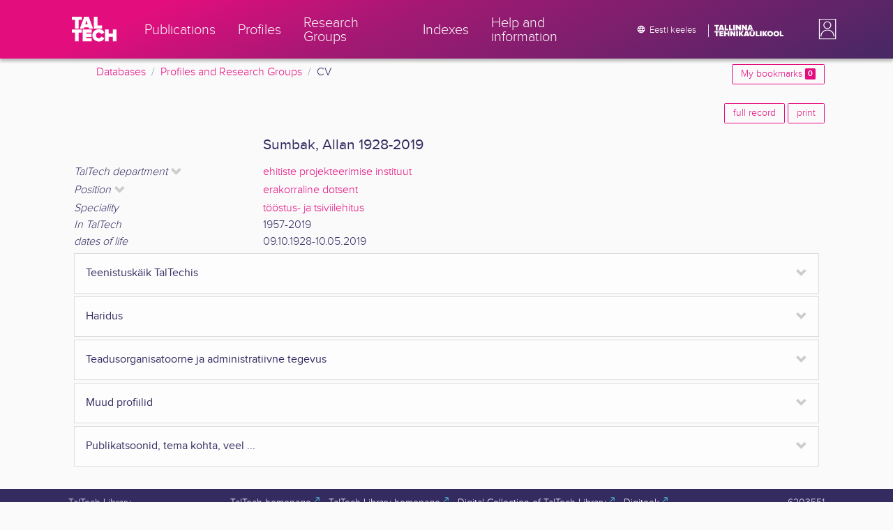

--- FILE ---
content_type: text/html; charset=utf-8
request_url: https://ws.lib.ttu.ee/publikatsioonid/en/ISIK/Item/08ddea04-4616-4ec7-bb27-c6bb1576ceba
body_size: 7787
content:
<!DOCTYPE html>
<html lang="en">

<head>
    <meta charset="utf-8" />
    <link rel="shortcut icon" href="/publikatsioonid/Content/Images/favicon.ico" />
    <meta name="viewport" content="width=device-width, initial-scale=1.0" />
    <title>Sumbak, Allan 1928-2019 - TalTech ISIK</title>
    <link href="/publikatsioonid/Content/Css/taltech.min.css" rel="stylesheet" />
    <link href="/publikatsioonid/Content/css/css-bundle?v=v56d3YphUyD-OcndAzW0ELvXks37NTcPHfd1kaAQWbk1" rel="stylesheet"/>

    <link href="/publikatsioonid/Content/Plugins/colorbox/colorbox.css" rel="stylesheet" />

        <meta name="description" content="Sumbak, Allan 1928-2019. ehitiste projekteerimise instituut, erakorraline dotsent At TalTech: 1957-2019" />
        <meta name="keywords" content="Sumbak Allan 1928-2019, ehitiste projekteerimise instituut, erakorraline dotsent, CV, Tallinn University of Technology, TalTech, research portal,  researchers, CV, profile, biography,  research outputs" />



        <link rel="canonical" href="https://ws.lib.ttu.ee/publikatsioonid/et/isik/item/08ddea04-4616-4ec7-bb27-c6bb1576ceba" />
        <link rel="alternate" hreflang="en" href="https://ws.lib.ttu.ee/publikatsioonid/en/isik/item/08ddea04-4616-4ec7-bb27-c6bb1576ceba" />
        <link rel="alternate" hreflang="et" href="https://ws.lib.ttu.ee/publikatsioonid/et/isik/item/08ddea04-4616-4ec7-bb27-c6bb1576ceba" />

<!-- Google tag (gtag.js) --><script async src="https://www.googletagmanager.com/gtag/js?id=G-92G80HVD20"></script><script>window.dataLayer = window.dataLayer || [];function gtag(){dataLayer.push(arguments);}gtag('js', new Date());gtag('config', 'G-92G80HVD20');</script></head>
<body class="">
    <div id="wrap">
<header class="tt-mobile-header tt-header tt-header--mobile ">
    <div class="tt-mobile-header__inner">
        <button type="button" class="tt-mobile-header__toggle" id="mobile-header-nav-button">
            <span>Toggle navigation</span>
        </button>
        <div class="tt-mobile-header__brand">
            <a aria-current="page" class="tt-link tt-logo tt-logo--gradient tt-logo--md tt-link--active" target="_self" aria-label="TalTech" href="/publikatsioonid/">
                <span class="tt-link__content"><span class="tt-link__text"><svg xmlns="http://www.w3.org/2000/svg" viewBox="0 0 80 48" width="1em" height="1em"><defs><linearGradient id="logo_gradient" x1="33" y1="-5" x2="46" y2="53" gradientUnits="userSpaceOnUse"><stop offset="0" stop-color="#d263cc"></stop><stop offset="0.08" stop-color="#d051b7"></stop><stop offset="0.23" stop-color="#cd3596"></stop><stop offset="0.31" stop-color="#cc2a89"></stop><stop offset="0.49" stop-color="#cc2a89"></stop><stop offset="0.72" stop-color="#cc2a89"></stop><stop offset="0.85" stop-color="#bb398d"></stop><stop offset="0.87" stop-color="#b93b8d"></stop><stop offset="1" stop-color="#9d5c96"></stop></linearGradient></defs><path id="tt-logo-svg" fill="url(#logo_gradient)" d="M5.74 23.13V7.29H0V1.61h17.93v5.68h-5.71v15.84zm25.06 0l-.8-2.51h-7.7l-.77 2.51h-7.31l7.89-21.52h8.15l7.89 21.52zM26.18 8l-2.11 6.94h4.23zm13.14 15.13V1.61h6.48v15.84h8.11v5.68zM5.74 46V30.16H0v-5.68h17.93v5.68h-5.71V46zm13.67 0V24.48h16.24v5.68h-9.76v2.13h9.53V38h-9.53v2.35h9.76V46zm17.34-10.74c0-6.65 5.07-11.14 11.77-11.14a10 10 0 019.72 6.27L52.66 33a4.54 4.54 0 00-4.14-3.13 5.14 5.14 0 00-5.2 5.39 5.14 5.14 0 005.2 5.39 4.55 4.55 0 004.14-3.13l5.58 2.58a10.09 10.09 0 01-9.72 6.29c-6.7 0-11.77-4.52-11.77-11.13zM73.52 46v-8.22h-7.67V46h-6.48V24.48h6.48v7.62h7.67v-7.62H80V46z"></path></svg></span></span>
            </a>
        </div>
        <div>
            <div class="tt-search" style="width: 2rem">
                
                
            </div>
        </div>
    </div>
    <div role="dialog" class="tt-mobile-header__nav" id="mobile-header-nav">
        <div class="tt-mobile-dropdown">
            <ul class="tt-mobile-dropdown__nav">
                <li>
                    <a class="tt-link tt-link--styled tt-mobile-dropdown__link" label="Publications" target="_self" href="/publikatsioonid/en/Publ/Search/Index">
                        <span class="tt-link__content"><span class="tt-link__text">Publications</span></span>
                    </a>
                </li>
                <li>
                    <a class="tt-link tt-link--styled tt-mobile-dropdown__link" label="Profiles" target="_self" href="/publikatsioonid/en/ISIK?ItemTypes=8">
                        <span class="tt-link__content"><span class="tt-link__text">Profiles</span></span>
                    </a>
                </li>
                <li>
                    <a class="tt-link tt-link--styled tt-mobile-dropdown__link" label="Research Groups" target="_self" href="/publikatsioonid/en/ISIK?ItemTypes=9">
                        <span class="tt-link__content"><span class="tt-link__text">Research Groups</span></span>
                    </a>
                </li>
                <li>
                    <a class="tt-link tt-link--styled tt-mobile-dropdown__link" label="Indexes" target="_self" href="/publikatsioonid/en/ISIK/Register">
                        <span class="tt-link__content"><span class="tt-link__text">Indexes</span></span>
                    </a>
                </li>
                <li>
                    <a class="tt-link tt-link--styled tt-mobile-dropdown__link" label="Help and information" target="_self" href="/publikatsioonid/en/ISIK/home/Faq">
                        <span class="tt-link__content"><span class="tt-link__text">Help and information</span></span>
                    </a>
                </li>
                <li>

                            <a href="/publikatsioonid/et/ISIK/Item/08ddea04-4616-4ec7-bb27-c6bb1576ceba" class="tt-btn tt-profile__link btn btn-link">
                                <span class="tt-icon tt-icon--padding-right tt-icon--padding-md">
                                    <svg width="1em" height="1em" viewBox="0 0 24 24" xmlns="http://www.w3.org/2000/svg" class="tt-icon__svg">
                                        <path d="M12.004 4C16.424 4 20 7.58 20 12s-3.576 8-7.996 8a8.001 8.001 0 110-16zM12 5.628A11.079 11.079 0 0010.472 8.8h3.056A11.079 11.079 0 0012 5.628zm6.192 7.972A6.403 6.403 0 0018.4 12c0-.552-.076-1.088-.208-1.6h-2.7c.064.524.108 1.056.108 1.6s-.044 1.076-.112 1.6h2.704zm-.652 1.6h-2.36c-.26 1-.624 1.96-1.104 2.852A6.413 6.413 0 0017.54 15.2zm-2.36-6.4h2.36a6.413 6.413 0 00-3.464-2.852c.48.892.844 1.852 1.104 2.852zM12 18.372a11.293 11.293 0 001.528-3.172h-3.056A11.293 11.293 0 0012 18.372zM10.128 13.6h3.744c.076-.524.128-1.056.128-1.6s-.052-1.076-.128-1.6h-3.744A11.116 11.116 0 0010 12c0 .544.052 1.076.128 1.6zM6.464 8.8h2.36c.26-1 .624-1.96 1.104-2.848A6.406 6.406 0 006.464 8.8zm3.46 9.248A12.782 12.782 0 018.82 15.2H6.46a6.435 6.435 0 003.464 2.848zM8.512 13.6A13.153 13.153 0 018.4 12c0-.544.044-1.076.112-1.6h-2.7A6.404 6.404 0 005.6 12c0 .552.076 1.088.212 1.6h2.7z"></path>
                                    </svg>
                                </span>
                                <span class="btn__content">
                                    <span class="btn__text">Eesti keeles</span>
                                </span>
                            </a>
                </li>
            </ul>
            <div class="tt-profile tt-profile--open">
                <div class="tt-profile__nav">
                        <div class="tt-profile__actions">
                            <a href="/publikatsioonid/Intranet/Authenticate" class="tt-btn tt-profile__link btn btn-link">
                                <span class="tt-icon tt-icon--padding-right tt-icon--padding-md">
                                    <svg width="1em" height="1em" viewBox="0 0 24 24" xmlns="http://www.w3.org/2000/svg" class="tt-icon__svg"><path d="M14.905 15.889v1.555c0 .413-.16.809-.447 1.1a1.508 1.508 0 01-1.077.456H6.524c-.404 0-.792-.164-1.078-.456a1.572 1.572 0 01-.446-1.1V6.556c0-.413.16-.809.446-1.1A1.508 1.508 0 016.524 5h6.857c.404 0 .792.164 1.077.456.286.291.447.687.447 1.1V8.11H13.38V6.556H6.524v10.888h6.857V15.89h1.524zm1.905-8.167l-1.078 1.1 2.351 2.4h-7.75v1.556h7.75l-2.35 2.4 1.076 1.1L21 12l-4.19-4.278z"></path></svg>
                                </span><span class="btn__content"><span class="btn__text">Intranet</span></span>
                            </a>
                        </div>
                </div>
            </div>
        </div>
    </div>
</header>


<header class="tt-desktop-header tt-header tt-header--desktop">
    <nav class="tt-level2">
        <div class="tt-level2__inner">
            <div class="tt-level2__brand">
                <a aria-current="page" class="tt-link tt-logo tt-logo--white tt-logo--sm" target="_self" aria-label="TalTech" href="/publikatsioonid">
                    <span class="tt-link__content"><span class="tt-link__text"><svg xmlns="http://www.w3.org/2000/svg" viewBox="0 0 80 48" width="1em" height="1em"><defs><linearGradient id="logo_gradient" x1="33" y1="-5" x2="46" y2="53" gradientUnits="userSpaceOnUse"><stop offset="0" stop-color="#d263cc"></stop><stop offset="0.08" stop-color="#d051b7"></stop><stop offset="0.23" stop-color="#cd3596"></stop><stop offset="0.31" stop-color="#cc2a89"></stop><stop offset="0.49" stop-color="#cc2a89"></stop><stop offset="0.72" stop-color="#cc2a89"></stop><stop offset="0.85" stop-color="#bb398d"></stop><stop offset="0.87" stop-color="#b93b8d"></stop><stop offset="1" stop-color="#9d5c96"></stop></linearGradient></defs><path id="tt-logo-svg" fill="url(#logo_gradient)" d="M5.74 23.13V7.29H0V1.61h17.93v5.68h-5.71v15.84zm25.06 0l-.8-2.51h-7.7l-.77 2.51h-7.31l7.89-21.52h8.15l7.89 21.52zM26.18 8l-2.11 6.94h4.23zm13.14 15.13V1.61h6.48v15.84h8.11v5.68zM5.74 46V30.16H0v-5.68h17.93v5.68h-5.71V46zm13.67 0V24.48h16.24v5.68h-9.76v2.13h9.53V38h-9.53v2.35h9.76V46zm17.34-10.74c0-6.65 5.07-11.14 11.77-11.14a10 10 0 019.72 6.27L52.66 33a4.54 4.54 0 00-4.14-3.13 5.14 5.14 0 00-5.2 5.39 5.14 5.14 0 005.2 5.39 4.55 4.55 0 004.14-3.13l5.58 2.58a10.09 10.09 0 01-9.72 6.29c-6.7 0-11.77-4.52-11.77-11.13zM73.52 46v-8.22h-7.67V46h-6.48V24.48h6.48v7.62h7.67v-7.62H80V46z"></path></svg></span></span>
                </a>
            </div>
            <div class="tt-level2__nav">
                    <div class="tt-level2__item">
                        <a class="tt-link tt-link--styled tt-level2__link" label="Publications" target="_self" href="/publikatsioonid/en/Publ/Search/Index">
                            <span class="tt-link__content"><span class="tt-link__text">Publications</span></span>
                        </a>
                    </div>
                    <div class="tt-level2__item">
                        <a class="tt-link tt-link--styled tt-level2__link" label="Profiles" target="_self" href="/publikatsioonid/en/ISIK?ItemTypes=8">
                            <span class="tt-link__content"><span class="tt-link__text">Profiles</span></span>
                        </a>
                    </div>
                    <div class="tt-level2__item">
                        <a class="tt-link tt-link--styled tt-level2__link" label="Research Groups" target="_self" href="/publikatsioonid/en/ISIK?ItemTypes=9">
                            <span class="tt-link__content"><span class="tt-link__text">Research Groups</span></span>
                        </a>
                    </div>
                    <div class="tt-level2__item">
                        <a class="tt-link tt-link--styled tt-level2__link" label="Indexes" target="_self" href="/publikatsioonid/en/ISIK/Register">
                            <span class="tt-link__content"><span class="tt-link__text">Indexes</span></span>
                        </a>
                    </div>
                    <div class="tt-level2__item">
                        <a class="tt-link tt-link--styled tt-level2__link" label="Help and information" target="_self" href="/publikatsioonid/en/ISIK/Home/Faq">
                            <span class="tt-link__content"><span class="tt-link__text">Help and information</span></span>
                        </a>
                    </div>
            </div>
            <div class="tt-level2__brand-long">
                <div class="language-selection">

                            <a href="/publikatsioonid/et/ISIK/Item/08ddea04-4616-4ec7-bb27-c6bb1576ceba" rel="alternate" hreflang="et" class="tt-btn tt-profile__link btn btn-link text-white">
                                <span class="tt-icon tt-icon--padding-right tt-icon--padding-md">
                                    <svg width="1em" height="1em" viewBox="0 0 24 24" xmlns="http://www.w3.org/2000/svg" class="tt-icon__svg"><path d="M12.004 4C16.424 4 20 7.58 20 12s-3.576 8-7.996 8a8.001 8.001 0 110-16zM12 5.628A11.079 11.079 0 0010.472 8.8h3.056A11.079 11.079 0 0012 5.628zm6.192 7.972A6.403 6.403 0 0018.4 12c0-.552-.076-1.088-.208-1.6h-2.7c.064.524.108 1.056.108 1.6s-.044 1.076-.112 1.6h2.704zm-.652 1.6h-2.36c-.26 1-.624 1.96-1.104 2.852A6.413 6.413 0 0017.54 15.2zm-2.36-6.4h2.36a6.413 6.413 0 00-3.464-2.852c.48.892.844 1.852 1.104 2.852zM12 18.372a11.293 11.293 0 001.528-3.172h-3.056A11.293 11.293 0 0012 18.372zM10.128 13.6h3.744c.076-.524.128-1.056.128-1.6s-.052-1.076-.128-1.6h-3.744A11.116 11.116 0 0010 12c0 .544.052 1.076.128 1.6zM6.464 8.8h2.36c.26-1 .624-1.96 1.104-2.848A6.406 6.406 0 006.464 8.8zm3.46 9.248A12.782 12.782 0 018.82 15.2H6.46a6.435 6.435 0 003.464 2.848zM8.512 13.6A13.153 13.153 0 018.4 12c0-.544.044-1.076.112-1.6h-2.7A6.404 6.404 0 005.6 12c0 .552.076 1.088.212 1.6h2.7z"></path></svg>
                                </span><span class="btn__content"><span class="btn__text text-nowrap">Eesti keeles</span></span>
                            </a>
                </div>
                <div class="d-none d-lg-inline-block">
                    <svg viewBox="0 0 108 18" xmlns="http://www.w3.org/2000/svg" width="6.75em" height="1.125em"><path d="M2.244 8.325v-6.13H0V0h7.012v2.195H4.78v6.13H2.244zm10.502 0l-.301-.975H9.432l-.3.975H6.25L9.336 0h3.202l3.086 8.325h-2.878zM10.94 2.469l-.842 2.692h1.655l-.813-2.692zm5.13 5.856V0h2.533v6.13h3.173v2.195H16.07zm6.72 0V0h2.536v6.13h3.173v2.195H22.79zM32.047 0h-2.533v8.325h2.533V0zm6.976 8.325l-3.086-4.218v4.218h-2.533V0h2.607l2.91 3.944V0h2.536v8.325h-2.434zm9.407 0l-3.086-4.218v4.218h-2.532V0h2.609l2.91 3.944V0h2.533v8.325h-2.433zm9.071-.975h-3.013l-.3.975h-2.883L54.392 0h3.202l2.73 7.366-2.823-.016zm-1.505-4.881l-.83 2.692h1.656l-.826-2.692zM2.244 17.85v-6.13H0V9.525h7.012v2.195H4.78v6.13H2.245zm5.671 0V9.525h6.349v2.195h-3.817v.826h3.727v2.195h-3.727v.91h3.817v2.199h-6.35zm13.009 0v-3.183h-3v3.183H15.39V9.525h2.533v2.947h3V9.525h2.533v8.325h-2.533zm9.506 0l-3.087-4.218v4.218h-2.532V9.525h2.61l2.91 3.945V9.525h2.532v8.325H30.43zm6.32-8.324h-2.533v8.324h2.533V9.526zm6.238 8.324l-1.883-2.934-.464.624v2.31h-2.533V9.525h2.533v3.12l2.196-3.12h3.1l-3.164 3.868 3.301 4.457h-3.086z" fill="#FBFAFB"></path><path d="M52.106 17.85l-.301-.975h-3.01l-.3.975h-2.882l3.083-8.325h3.202l3.083 8.325h-2.875zM50.3 11.994l-.82 2.686h1.659l-.839-2.686zm4.623 2.434v-3.97h2.562v3.884c0 .8.525 1.434 1.565 1.434s1.556-.637 1.556-1.434v-3.884h2.562v3.957c0 2.074-1.303 3.584-4.127 3.584s-4.118-1.51-4.118-3.571zm2.82-4.46a1.121 1.121 0 01-1.032-.687 1.106 1.106 0 01.244-1.212 1.12 1.12 0 011.824 1.217 1.1 1.1 0 01-1.035.682zm2.71 0a1.122 1.122 0 01-1.024-.696 1.106 1.106 0 01.252-1.208 1.12 1.12 0 011.817 1.224 1.1 1.1 0 01-.613.602 1.113 1.113 0 01-.432.078zm4.095 7.882V9.525h2.536v6.127h3.173v2.198h-5.709zm9.257-8.324h-2.533v8.324h2.533V9.526zm6.236 8.324l-1.883-2.934-.464.624v2.31h-2.533V9.525h2.533v3.12l2.193-3.12h3.1l-3.16 3.868 3.297 4.457h-3.083z" fill="#FBFAFB"></path><path d="M82.626 13.693c0-2.549 1.995-4.304 4.579-4.304 2.583 0 4.578 1.746 4.578 4.304S89.788 18 87.205 18c-2.584 0-4.579-1.749-4.579-4.307zm6.586 0c0-1.16-.79-2.083-2.007-2.083s-2.008.923-2.008 2.083.79 2.084 2.008 2.084c1.216 0 2.007-.924 2.007-2.084zm3.022 0c0-2.549 1.995-4.304 4.579-4.304 2.583 0 4.579 1.746 4.579 4.304S99.396 18 96.812 18c-2.583 0-4.578-1.749-4.578-4.307zm6.583 0c0-1.16-.788-2.083-2.005-2.083-1.216 0-2.007.923-2.007 2.083s.79 2.084 2.007 2.084 2.005-.924 2.005-2.084zm3.473 4.157V9.525h2.535v6.127h3.173v2.198h-5.708z" fill="#FBFAFB"></path></svg>
                </div>
            </div>
            <div class="tt-profile">

    <div role="button" tabindex="0" class="tt-profile__user" aria-haspopup="true" aria-expanded="false" id="intranet-menu-link" data-toggle="collapse" href="#intranet-menu">
        <div class="tt-profile__names d-md-none d-lg-block">
            <p class="tt-profile__first-name"></p>
            <p class="tt-profile__last-name"></p>
        </div>
        <div class="tt-profile__avatar"><img alt="" role="presentation" src="/publikatsioonid/Content/css/avatar_placeholder.svg" class="tt-profile__img"></div>
    </div>
    <div class="tt-profile__nav collapse collapsed" id="intranet-menu">
        <div class="tt-profile__actions">
            <a href="/publikatsioonid/Intranet/Authenticate" class="tt-btn tt-profile__link btn btn-link">
                <span class="tt-icon tt-icon--padding-right tt-icon--padding-md">
                    <svg width="1em" height="1em" viewBox="0 0 24 24" xmlns="http://www.w3.org/2000/svg" class="tt-icon__svg"><path d="M14.905 15.889v1.555c0 .413-.16.809-.447 1.1a1.508 1.508 0 01-1.077.456H6.524c-.404 0-.792-.164-1.078-.456a1.572 1.572 0 01-.446-1.1V6.556c0-.413.16-.809.446-1.1A1.508 1.508 0 016.524 5h6.857c.404 0 .792.164 1.077.456.286.291.447.687.447 1.1V8.11H13.38V6.556H6.524v10.888h6.857V15.89h1.524zm1.905-8.167l-1.078 1.1 2.351 2.4h-7.75v1.556h7.75l-2.35 2.4 1.076 1.1L21 12l-4.19-4.278z"></path></svg>
                </span>
                <span class="btn__content">
                    <span class="btn__text">Intranet</span>
                </span>
            </a>
        </div>
    </div>

            </div>
        </div>
    </nav>
        <div class="container">
            <div class="row">
                <div class="col">
                    <div class="row breadcrumb-bar">
                        <div class="breadcrumb col">
                                    <div class="breadcrumb-item"><a href="/publikatsioonid/en/Publ">Databases</a></div>
                                    <div class="breadcrumb-item"><a href="/publikatsioonid/en/ISIK">Profiles and Research Groups</a></div>
                                    <div class="breadcrumb-item">CV</div>
                        </div>
                    </div>
                </div>
                <div class="col-2 text-right">
                    <div class="mt-2">
                        <a class="btn btn-sm btn-outline-secondary"
                           href="/publikatsioonid/en/ISIK?BookmarkLimit=True">
                            My bookmarks
                            <span class="badge badge-secondary" id="bookmark-count">0</span>
                        </a>
                    </div>
                </div>
            </div>

        </div>
</header>

        <main role="main">
            <div class="container">
    <div class="row mb-3">
        <div class="col-4">
        </div>
        <div class="col-8 text-right">
<a class="btn btn-outline-secondary btn-sm mb-1" href="/publikatsioonid/en/ISIK/Item/08ddea04-4616-4ec7-bb27-c6bb1576ceba/FullRecord" rel="nofollow">full record</a>
            <a class="btn btn-outline-secondary btn-sm mb-1" href="/publikatsioonid/en/ISIK/Item/08ddea04-4616-4ec7-bb27-c6bb1576ceba/Print" rel="nofollow">print</a>
        </div>
    </div>
    <div class="item-view-wrapper">
        <div class="row">

            <div class="col-12">

<div class="container">
    <div class="row">
            <div class="col-md-3 mb-3 "></div>
        <div class="col-md-9 mt-auto">
            <h2>
                Sumbak, Allan 1928-2019
            </h2>
        </div>
    </div>

    <div class="">
            <div class="">
                <div class="" id="collapse-0118a6d9-7c07-4d26-800f-9f3939483131">
                                <div class="row">

                                    <div class="col-md-3  ">
                                            <div class="first-row accordion-header">
                                                <a class="collapsed" data-toggle="collapse" href="#collapse-row-58f6b203-acd1-4251-a4d4-5f3ce254ae4c"> <span class="font-italic"> TalTech department</span></a>
                                            </div>
                                    </div>

                                    <div class="col-md-9 ">

                                                <div class="row-value ">
    <a href="/publikatsioonid/en/ISIK?RegisterId=288702"
       class="item-reg item-reg-21">ehitiste projekteerimise instituut</a>

                                                </div>
                                            <div id="collapse-row-58f6b203-acd1-4251-a4d4-5f3ce254ae4c" class="collapse">
                                                    <div class="row-value ">
    <a href="/publikatsioonid/en/ISIK?RegisterId=292352"
       class="item-reg item-reg-21">ehituskonstruktsioonide kateeder</a>

                                                    </div>
                                                    <div class="row-value ">
    <a href="/publikatsioonid/en/ISIK?RegisterId=292261"
       class="item-reg item-reg-21">teadusliku uurimise sektor</a>

                                                    </div>
                                            </div>
                                    </div>
                                </div>
                                <div class="row">

                                    <div class="col-md-3  ">
                                            <div class="first-row accordion-header">
                                                <a class="collapsed" data-toggle="collapse" href="#collapse-row-e71ed140-89d7-44f9-8c80-995c17ec8183"> <span class="font-italic"> Position</span></a>
                                            </div>
                                    </div>

                                    <div class="col-md-9 ">

                                                <div class="row-value ">
    <a href="/publikatsioonid/en/ISIK?RegisterId=184636"
       class="item-reg item-reg-20">erakorraline dotsent</a>

                                                </div>
                                            <div id="collapse-row-e71ed140-89d7-44f9-8c80-995c17ec8183" class="collapse">
                                                    <div class="row-value ">
    <a href="/publikatsioonid/en/ISIK?RegisterId=184370"
       class="item-reg item-reg-20">dotsent</a>

                                                    </div>
                                            </div>
                                    </div>
                                </div>
                                <div class="row">

                                    <div class="col-md-3  ">
                                            <span class="font-italic">Speciality</span>
                                    </div>

                                    <div class="col-md-9 ">

                                            <div id="collapse-row-5210bc01-c0a9-4c54-a777-c0ddbe48113e" class="">
                                                    <div class="row-value ">
    <a href="/publikatsioonid/en/ISIK?RegisterId=253746"
       class="item-reg item-reg-26">tööstus- ja tsiviilehitus</a>

                                                    </div>
                                            </div>
                                    </div>
                                </div>
                                <div class="row">

                                    <div class="col-md-3  ">
                                            <span class="font-italic">In TalTech</span>
                                    </div>

                                    <div class="col-md-9 ">

                                            <div id="collapse-row-cf3c08e4-b325-40c9-b6cd-234b1b85c3ef" class="">
                                                    <div class="row-value ">
1957-2019
                                                    </div>
                                            </div>
                                    </div>
                                </div>
                                <div class="row">

                                    <div class="col-md-3  ">
                                            <span class="font-italic">dates of life</span>
                                    </div>

                                    <div class="col-md-9 ">

                                            <div id="collapse-row-07f5317b-8acd-4f85-8943-f55893838af6" class="">
                                                    <div class="row-value ">
09.10.1928-10.05.2019
                                                    </div>
                                            </div>
                                    </div>
                                </div>
                </div>
            </div>
    </div>
    <div class="">
            <div class="section">
                    <div class="group-section accordion-header open-close"><a class="collapsed" data-toggle="collapse" href="#collapse-ae60aa8f-7929-4d35-8e73-fec6b91997e6">Teenistusk&#228;ik TalTechis</a></div>
                <div class="collapse" id="collapse-ae60aa8f-7929-4d35-8e73-fec6b91997e6">
                                <div class="row">

                                    <div class="col-md-3  pl-4">
                                            <span class="font-italic">Career in TalTech</span>
                                    </div>

                                    <div class="col-md-9 ">

                                            <div id="collapse-row-894a3633-900f-423c-9b8f-21f397876d1c" class="">
                                                    <div class="row-value ">
ehitiste projekteerimise instituut, emeriitdotsent 2007-2019
                                                    </div>
                                                    <div class="row-value ">
ehitiste projekteerimise instituut, dotsent 1992-2007
                                                    </div>
                                                    <div class="row-value ">
ehituskonstruktsioonide kateeder, assistent, vanemõpetaja 1964, dotsent
                                                    </div>
                                                    <div class="row-value ">
    <a href="/publikatsioonid/en/ISIK?RegisterId=294628"
       class="item-reg item-reg-23">teadusliku uurimise sektor, vanemteadur</a>

                                                    </div>
                                            </div>
                                    </div>
                                </div>
                </div>
            </div>
    </div>
    <div class="">
            <div class="section">
                    <div class="group-section accordion-header open-close"><a class="collapsed" data-toggle="collapse" href="#collapse-5e0f708e-6dd1-4f97-99fd-9981264c0e8e">Haridus</a></div>
                <div class="collapse" id="collapse-5e0f708e-6dd1-4f97-99fd-9981264c0e8e">
                                <div class="row">

                                    <div class="col-md-3  pl-4">
                                            <span class="font-italic">Education</span>
                                    </div>

                                    <div class="col-md-9 ">

                                            <div id="collapse-row-8e7c9a0a-5d2b-4f0d-81a9-9026291ca446" class="">
                                                    <div class="row-value ">
    <a href="/publikatsioonid/en/ISIK?RegisterId=309402"
       class="item-reg item-reg-27">Tallinna Polütehniline Instituut, aspirant 1954-1957</a>

                                                    </div>
                                                    <div class="row-value ">
    <a href="/publikatsioonid/en/ISIK?RegisterId=309402"
       class="item-reg item-reg-27">Tallinna Polütehniline Instituut, ehitusteaduskond 1954</a>

                                                    </div>
                                                    <div class="row-value ">
    <a href="/publikatsioonid/en/ISIK?RegisterId=307449"
       class="item-reg item-reg-27">Tallinna 2. Keskkool, 1949 (kuldmedal)</a>

                                                    </div>
                                            </div>
                                    </div>
                                </div>
                                <div class="row">

                                    <div class="col-md-3  pl-4">
                                            <span class="font-italic">Degree</span>
                                    </div>

                                    <div class="col-md-9 ">

                                            <div id="collapse-row-e0c54f19-920d-47cb-bb7b-9c71a1f8b584" class="">
                                                    <div class="row-value ">
    <a href="/publikatsioonid/en/ISIK?RegisterId=300428"
       class="item-reg item-reg-25">tehnikateaduste kandidaat 1961</a>

                                                    </div>
                                                    <div class="row-value ">
    <a href="/publikatsioonid/en/ISIK?RegisterId=184377"
       class="item-reg item-reg-25">dotsent</a>

                                                    </div>
                                            </div>
                                    </div>
                                </div>
                </div>
            </div>
    </div>
    <div class="">
            <div class="section">
                    <div class="group-section accordion-header open-close"><a class="collapsed" data-toggle="collapse" href="#collapse-b232a900-4750-4c86-8a24-b30a9d1b4ea3">Teadusorganisatoorne ja administratiivne tegevus</a></div>
                <div class="collapse" id="collapse-b232a900-4750-4c86-8a24-b30a9d1b4ea3">
                                <div class="row">

                                    <div class="col-md-3  pl-4">
                                            <span class="font-italic">More information</span>
                                    </div>

                                    <div class="col-md-9 ">

                                            <div id="collapse-row-cdc1a292-0a64-4299-8e1b-c8c690be43fd" class="">
                                                    <div class="row-value ">
Eesti Ehitusinseneride Liit, liige 1993
                                                    </div>
                                            </div>
                                    </div>
                                </div>
                </div>
            </div>
    </div>
    <div class="">
            <div class="section">
                    <div class="group-section accordion-header open-close"><a class="collapsed" data-toggle="collapse" href="#collapse-f7c6023c-2fb6-4990-ae4d-ae178613f4d2">Muud profiilid</a></div>
                <div class="collapse" id="collapse-f7c6023c-2fb6-4990-ae4d-ae178613f4d2">
                                <div class="row">

                                    <div class="col-md-3  pl-4">
                                            <span class="font-italic">URL</span>
                                    </div>

                                    <div class="col-md-9 ">

                                            <div id="collapse-row-6e04ae79-09d9-47ab-b40c-86d295041870" class="">
                                                    <div class="row-value ">
<a href="https://et.wikipedia.org/wiki/Allan_Sumbak" target ="_blank" >https://et.wikipedia.org/wiki/Allan_Sumbak</a>
                                                    </div>
                                            </div>
                                    </div>
                                </div>
                </div>
            </div>
    </div>
    <div class="">
            <div class="section">
                    <div class="group-section accordion-header open-close"><a class="collapsed" data-toggle="collapse" href="#collapse-a9e4ce3d-ce83-4340-b47f-64eaeb68fce2">Publikatsoonid, tema kohta, veel ...</a></div>
                <div class="collapse" id="collapse-a9e4ce3d-ce83-4340-b47f-64eaeb68fce2">
                                <div class="row">

                                    <div class="col-md-3  pl-4">
                                    </div>

                                    <div class="col-md-9 ">

                                            <div id="collapse-row-81055164-d1d0-4a30-aa18-bfffa0f56fb0" class="">
                                                    <div class="row-value ">
<a href="https://ws.lib.ttu.ee/publikatsioonid/en/Publ/Search/Index?RegisterId=4528" target ="_blank" >View publications (Sumbak, Allan)</a>
                                                    </div>
                                                    <div class="row-value ">
<a href="https://ws.lib.ttu.ee/publikatsioonid/en/Publ/Search/Index?RegisterId=389555" target ="_blank" >name of the person (Sumbak, Allan, 1928-2019)</a>
                                                    </div>
                                            </div>
                                    </div>
                                </div>
                </div>
            </div>
    </div>
    
</div>


            </div>
        </div>
        <div class="w-100 mb-4">
        </div>
        <div class="container">

        </div>
    </div>
</div>


        </main>
    </div>
<footer class="mt-2">
    <div class="desktop-footer">
        <div class="container">
            <div class="row">
                <div class="col-2 text-left">
                    <div>
                        TalTech Library
                    </div>
                    <div>Akadeemia tee 1</div>
                    <div>13519</div>
                </div>
                <div class="col-8 text-center align-middle">
                    <a href="https://taltech.ee/" target="_blank" class="tt-link tt-link--styled footer-links__link" rel="noopener noreferrer">
                        <span class="tt-link__content"><span class="tt-link__text">TalTech homepage<span class="tt-icon tt-link__icon--new-tab tt-icon--padding-left tt-icon--padding-md"><svg width="1em" height="1em" viewBox="0 0 26 26" xmlns="http://www.w3.org/2000/svg" class="tt-icon__svg"><path d="M21 6a1 1 0 00-1-1h-9a1 1 0 100 2h8v8a1 1 0 102 0V6zM6.707 20.707l14-14-1.414-1.414-14 14 1.414 1.414z"></path></svg></span></span></span>
                    </a>
                    <a href="https://taltech.ee/raamatukogu" target="_blank" class="tt-link tt-link--styled footer-links__link" rel="noopener noreferrer">
                        <span class="tt-link__content"><span class="tt-link__text">TalTech Library homepage<span class="tt-icon tt-link__icon--new-tab tt-icon--padding-left tt-icon--padding-md"><svg width="1em" height="1em" viewBox="0 0 26 26" xmlns="http://www.w3.org/2000/svg" class="tt-icon__svg"><path d="M21 6a1 1 0 00-1-1h-9a1 1 0 100 2h8v8a1 1 0 102 0V6zM6.707 20.707l14-14-1.414-1.414-14 14 1.414 1.414z"></path></svg></span></span></span>
                    </a>
                    <a href="https://digikogu.taltech.ee" target="_blank" class="tt-link tt-link--styled footer-links__link" rel="noopener noreferrer">
                        <span class="tt-link__content"><span class="tt-link__text">Digital Collection of TalTech Library<span class="tt-icon tt-link__icon--new-tab tt-icon--padding-left tt-icon--padding-md"><svg width="1em" height="1em" viewBox="0 0 26 26" xmlns="http://www.w3.org/2000/svg" class="tt-icon__svg"><path d="M21 6a1 1 0 00-1-1h-9a1 1 0 100 2h8v8a1 1 0 102 0V6zM6.707 20.707l14-14-1.414-1.414-14 14 1.414 1.414z"></path></svg></span></span></span>
                    </a>
                    <a href="http://digiteek.lib.ttu.ee" target="_blank" class="tt-link tt-link--styled footer-links__link" rel="noopener noreferrer">
                        <span class="tt-link__content"><span class="tt-link__text">Digiteek<span class="tt-icon tt-link__icon--new-tab tt-icon--padding-left tt-icon--padding-md"><svg width="1em" height="1em" viewBox="0 0 26 26" xmlns="http://www.w3.org/2000/svg" class="tt-icon__svg"><path d="M21 6a1 1 0 00-1-1h-9a1 1 0 100 2h8v8a1 1 0 102 0V6zM6.707 20.707l14-14-1.414-1.414-14 14 1.414 1.414z"></path></svg></span></span></span>
                    </a>
                    <a href="https://data.taltech.ee" target="_blank" class="tt-link tt-link--styled footer-links__link" rel="noopener noreferrer">
                        <span class="tt-link__content"><span class="tt-link__text">Repository<span class="tt-icon tt-link__icon--new-tab tt-icon--padding-left tt-icon--padding-md"><svg width="1em" height="1em" viewBox="0 0 26 26" xmlns="http://www.w3.org/2000/svg" class="tt-icon__svg"><path d="M21 6a1 1 0 00-1-1h-9a1 1 0 100 2h8v8a1 1 0 102 0V6zM6.707 20.707l14-14-1.414-1.414-14 14 1.414 1.414z"></path></svg></span></span></span>
                    </a>
                </div>
                <div class="col-2 text-right">
                    <div>6203551</div>
                    <div>data@taltech.ee</div>
                </div>
            </div>
        </div>
    </div>
    <div class="mobile-footer">
        TalTech Raamatukogu
    </div>
</footer>
    
    <script src="/publikatsioonid/Content/lib/jquery/dist/jquery.min.js"></script>
    <script src="/publikatsioonid/Content/lib/bootstrap/dist/js/bootstrap.bundle.min.js"></script>
    <script src="/publikatsioonid/Content/lib/popper/popper.min.js"></script>
    <script src="/publikatsioonid/Content/lib/typeahead/typeahead.min.js"></script>
    <script src="/publikatsioonid/Scripts/colorbox/jquery.colorbox-min.js"></script>

    <script src="/publikatsioonid/Scripts/js-site?v=SHiUpwr68kqAKjNxsqoAGpQqoGdh-5aXFwE51Ad4mNY1"></script>


    

    <script async src="https://badge.dimensions.ai/badge.js" charset="utf-8"></script>

    
</body>
</html>